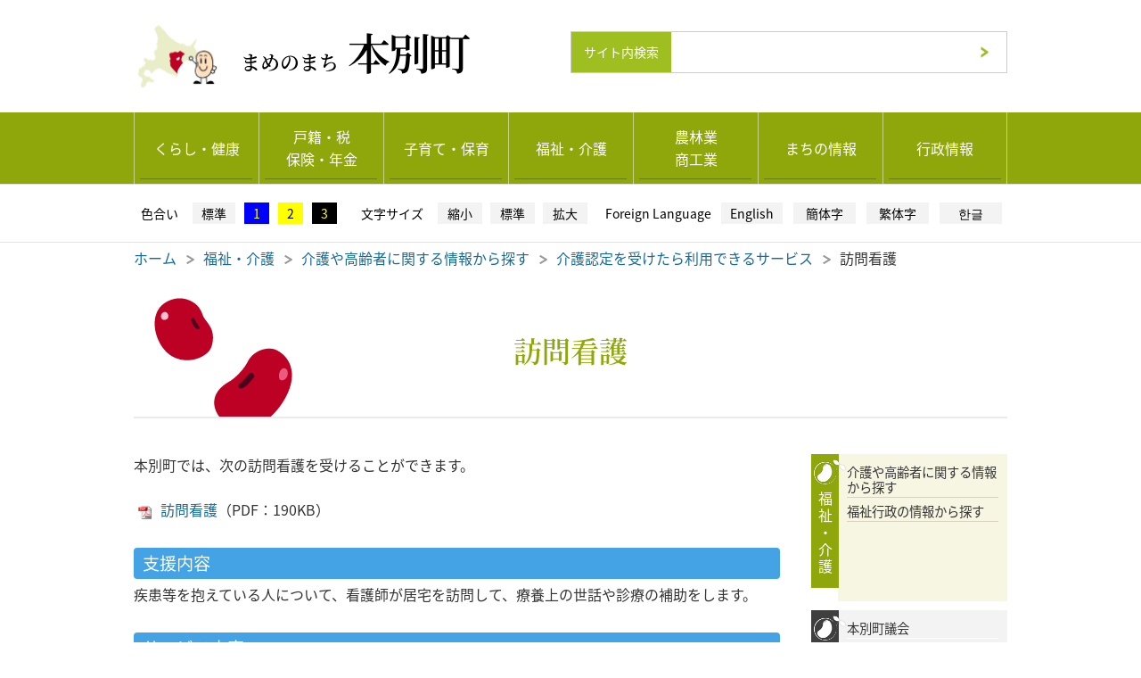

--- FILE ---
content_type: text/html; charset=UTF-8
request_url: https://www.town.honbetsu.hokkaido.jp/web/welfare/details/post_26.html
body_size: 5330
content:
<!DOCTYPE html>
<html lang="ja">
<head>
<!-- Google tag (gtag.js) -->
<script async src="https://www.googletagmanager.com/gtag/js?id=G-EFKRHF8M5E"></script>
<script>
  window.dataLayer = window.dataLayer || [];
  function gtag(){dataLayer.push(arguments);}
  gtag('js', new Date());

  gtag('config', 'G-EFKRHF8M5E');
</script>
<meta charset="utf-8">
<title>訪問看護 | 介護認定を受けたら利用できるサービス | 介護や高齢者に関する情報から探す | 福祉・介護 | 本別町ホームページ</title>
<meta name="keywords" content="訪問看護,介護や高齢者に関する情報から探す,福祉・介護,本別,北海道,十勝,移住,豆のまち,キレイマメ,きれいまめ" />
<meta name="description" content="訪問看護、介護や高齢者に関する情報から探す、福祉・介護。本別町【ほんべつ】公式ホームページ。北海道・東部に位置し、福祉・協働のまちづくりを官民一体となって進めています。" />
<meta http-equiv="X-UA-Compatible" content="IE=edge">
<meta property="og:title" content="訪問看護,介護や高齢者に関する情報から探す,福祉・介護,本別,北海道,十勝,移住,豆のまち,キレイマメ,きれいまめ">
<meta property="og:description" content="訪問看護、介護や高齢者に関する情報から探す、福祉・介護。本別町【ほんべつ】公式ホームページ。北海道・東部に位置し、福祉・協働のまちづくりを官民一体となって進めています。">
<meta property="og:type" content="article">
<meta property="og:url" content="https://www.town.honbetsu.hokkaido.jp/">
<meta property="og:image" content="/web/imges/common/og_default.png">
<meta property="og:locale" content="ja_JP">
<link rel="shortcut icon" href="../../../favicon.ico" >
<!--//// 共通 部品↓ ////-->
<link rel="stylesheet" href="../../css/common/import.css" type="text/css" media="screen, print" />
<script src="https://ajax.googleapis.com/ajax/libs/jquery/1.9.1/jquery.min.js"></script>
<script type="text/javascript" src="../../js/common.js"></script>
<script src="../../js/jquery.cookie.js"></script>
<script type="text/javascript" src="../../js/changeSet.js"></script>
<script type="text/javascript" src="../../js/googleAnalytics.js"></script>
<!--//// 共通 部品↑ ////-->
<!--//// 個別 部品↓ ////-->
<link rel="stylesheet" href="../../css/welfare/index.css" type="text/css" media="screen, print" />
<script type="text/javascript">
    $(function(){
      $(window).load(function(){
        $(".area").mCustomScrollbar({
});
      });
    });
</script>
<script src="../../js/tab.js"></script>
<!--//// 個別 部品↑ ////-->
<link rel="stylesheet" href="../../color_css/index.css" type="text/css" media="screen, print" />
</head>

<body>
<!--//// wrap start↓ ////-->
<div id="wrap">

<!-- sp_nav start -->
<!--//// sp_nav start ////-->
<div class="re_mo_disp">
            <header id="sp_header">
                <div class="inner clearfix">
                    <p class="navBtn"> <span></span> <span></span> <span></span> </p>
                    <nav role='navigation'>
                        <div class="nav_re_logo"><a href="https://www.town.honbetsu.hokkaido.jp">まめのまち<span>本別</span></a></div>
                        
                        <ul class="nav_re_menu">
<li><a href="../../life/index.html">くらし・健康</a></li>
<li><a href="../../procedure/index.html">戸籍・税・保険・年金</a></li>
<li><a href="../../child/index.html">子育て・保育</a></li>
<li><a href="../index.html">福祉・介護</a></li>
<li><a href="../../industry/index.html">農林業・商工業</a></li>
<li><a href="../../town/index.html">まちの情報</a></li>
<li><a href="../../administration/index.html">行政情報</a></li>
<li><a href="../../parliament/index.html">本別町議会</a></li>
<li><a href="../../agriculture/index.html">本別町農業委員会</a></li>
<li><a href="../../education/index.html">本別町教育委員会</a></li>
<li><a href="../../townmayor/index.html">町長室</a></li>
<li><a href="../../facility/index.html">公共施設利用案内</a></li>
<li><a href="http://www.honbetsu-kokuho-hp.jp/" target="_blank">本別町国民健康保険病院</a></li>
<li><a href="../../disaster/index.html">災害・防災</a></li>
                        </ul>
                        
                        <div class="h_nav">
                        <ul>
                        <li><a href="../../../sightseeing/index.html" target="_blank"><img src="../../imges/common/main/side_bnr01.jpg" alt="観光情報"></a></li>
                        <li><a href="../../migration/index.html"><img src="../../imges/common/main/side_bnr02.jpg" alt="移住ガイド"></a></li>
                        <li><a href="../../hometown/index.html"><img src="../../imges/common/main/side_bnr03.jpg" alt="ふるさと納税"></a></li>
                        </ul>
                        </div>

<div class="l_nav">
  <ul>
   <li><a href="http://www15.j-server.com/LUCHONBETS/ns/tl_ex.cgi?SURL=http://www15.j-server.com/LUCHONBETS/ns/warning_mess.cgi%3furl=http://www.town.honbetsu.hokkaido.jp/%26target=_top&amp;SLANG=ja&amp;TLANG=en&amp;XMODE=0" target="_blank">English</a></li>
   <li><a href="http://www15.j-server.com/LUCHONBETS/ns/tl_ex.cgi?SURL=http://www15.j-server.com/LUCHONBETS/ns/warning_mess.cgi%3furl=http://www.town.honbetsu.hokkaido.jp/%26target=_top&amp;SLANG=ja&amp;TLANG=zh&amp;XMODE=0" target="_blank">簡体字</a></li>
   <li><a href="http://www15.j-server.com/LUCHONBETS/ns/tl_ex.cgi?SURL=http://www15.j-server.com/LUCHONBETS/ns/warning_mess.cgi%3furl=http://www.town.honbetsu.hokkaido.jp/%26target=_top&amp;SLANG=ja&amp;TLANG=zhb&amp;XMODE=0" target="_blank">繁体字</a></li>
   <li><a href="http://www15.j-server.com/LUCHONBETS/ns/tl_ex.cgi?SURL=http://www15.j-server.com/LUCHONBETS/ns/warning_mess.cgi%3furl=http://www.town.honbetsu.hokkaido.jp/%26target=_top&amp;SLANG=ja&amp;TLANG=ko&amp;XMODE=0" target="_blank">한글</a></li>
  </ul>
 </div>                   
                        
                  </nav>
                </div>
            </header>
        </div>
 <!--//// sp_nav end ////-->
<!-- sp_nav end -->

<!--//// header_sec start↓ ////-->
<div class="header_sec cFix">
 <div class="sec_img">
  <h1 class="font_m"><a href="../../../index.html">まめのまち<span>本別町</span></a></h1>
 </div> 
 <!--//// index_tool start↓ ////-->
 <div class="sec_tool">
<div class="search cFix">
   <form action="https://www.google.co.jp/search" method="GET">
   <input type="text" maxlength="255" class="txt" value="" name="q">
   <input type="hidden" class="hid" value="ja" name="hl">
   <input type="hidden" class="hid" value="www.town.honbetsu.hokkaido.jp" name="as_sitesearch">
   <input type="hidden" class="hid" value="utf-8" name="ie">
   <input type="hidden" class="hid" value="utf-8" name="oe">
   <div class="search_btn"><input type="submit" class="btn" value="検索"></div>
   </form>
  </div>
 </div>
 <!--//// index_tool end↑ ////-->
</div>
<!--//// header_sec end↑ ////-->

<!--//// nav start↓ ////-->
<div class="nav">
<div class="nav_in">
<ul id="pc_nav" class="cFix dropmenu">
  <li class="pn_cate01"><a href="../../life/index.html">くらし・健康</a>
    <ul>
<li><a href="../../life/life01.html">ごみ・生活衛生</a></li>
    <li><a href="../../life/life02.html">水道・下水道</a></li>
    <li><a href="../../life/life03.html">交通・バス</a></li>
    <li><a href="../../life/life04.html">公営住宅・町営住宅</a></li>
    <li><a href="../../life/life05.html">住宅建築・改修・助成</a></li>
    <li><a href="../../life/life15.html">都市計画・土地利用</a></li>
    <li><a href="../../life/life10.html">道路・河川・公園・除雪 </a></li>
    <li><a href="../../life/life09.html">町内の医療機関</a></li>
    <li><a href="../../life/life08.html">健康診査・予防接種</a></li>
    <li><a href="../../life/life11.html">健康に関すること</a></li>
    <li><a href="../../life/life12.html">ペット・動物</a></li>
    <li><a href="../../life/life14.html">消防</a></li>
    <li><a href="../../life/life13.html">警察・交通安全・防犯</a></li>
    <li><a href="../../life/life07.html">生涯学習・出前講座</a></li>
    <li><a href="../../life/life06.html">相談</a></li>
    </ul>
  </li>
  <li class="pn_cate02"><a href="../../procedure/index.html">戸籍・税<br>保険・年金</a>
    <ul>
<li><a href="../../procedure/procedure01.html">戸籍・住民登録の届出</a></li>
    <li><a href="../../procedure/procedure02.html">戸籍・住民票などの証明</a></li>
    <li><a href="../../procedure/procedure03.html">おくやみ</a></li>
    <li><a href="../../procedure/procedure04.html">マイナンバー</a></li>
    <li><a href="../../procedure/procedure05.html">パスポートの申請</a></li>
    <li><a href="../../procedure/procedure06.html">税の手続き</a></li>
    <li><a href="../../procedure/procedure07.html">税の証明書</a></li>
    <li><a href="../../procedure/procedure08.html">医療保険制度と医療費の助成</a></li>
    <li><a href="../../procedure/procedure09.html">国民年金</a></li>
    <li><a href="../../procedure/procedure10.html">ふるさと納税制度</a></li>

    </ul>
  </li>
  <li class="pn_cate03"><a href="../../child/index.html">子育て・保育</a>
    <ul>
<li><a href="../../child/child01.html">妊娠・出産</a></li>
    <li><a href="../../child/child02.html">乳幼児の子育てサービス</a></li>
    <li><a href="../../child/child03.html">入園・入所手続きとサービス</a></li>
    <li><a href="../../child/child04.html">健診・予防接種</a></li>
    <li><a href="../../child/child07.html">子育て関連施設</a></li>
    <li><a href="../../child/child06.html">手当・医療助成・援助</a></li>
    <li><a href="../../child/child09.html">医療機関</a></li>
    <li><a href="../../child/child08.html">遊びの場・イベント</a></li>
    <li><a href="../../child/child10.html">計画・ガイド</a></li>
    <li><a href="../../child/child11.html">関連リンク</a></li>
    </ul>
  </li>
  <li class="pn_cate04"><a href="../index.html">福祉・介護</a>
    <ul>
<li><a href="../index.html?tb=1">介護や高齢者に関する情報から探す</a></li>
    <li><a href="../index.html?tb=2">福祉行政の情報から探す</a></li>
    </ul>
  </li>
  <li class="pn_cate05"><a href="../../industry/index.html">農林業<br>商工業</a>
    <ul>
<li><a href="../../industry/index.html?tb=1">農林業</a></li>
    <li><a href="../../industry/index.html?tb=2">商工業</a></li>
    </ul>
  </li>
  <li class="pn_cate06"><a href="../../town/index.html">まちの情報</a>
    <ul>
<li><a href="../../town/town01.html">町民憲章</a></li>
    <li><a href="../../town/town02.html">歴史</a></li>
    <li><a href="../../town/town03.html">宣言</a></li>
    <li><a href="../../education/details/siteibunkazai.html">指定文化財</a></li>
    <li><a href="../../town/town05.html">統計情報</a></li>
    <li><a href="../../town/town04.html">交流都市</a></li>
    <li><a href="../../town/town07.html">協働のまちづくり</a></li>
    <li><a href="../../town/town06.html">元気くん紹介</a></li>
    <li><a href="../../town/town08.html">本別町へのアクセス</a></li>
    </ul>
  </li>
  <li class="pn_cate07"><a href="../../administration/index.html">行政情報</a>
    <ul>
<li><a href="../../administration/administration01.html">庁舎案内・組織・業務内容</a></li>
    <!--<li><a href="../../administration/administration03.html">行政報告</a></li>-->
    <li><a href="../../administration/administration04.html">支援・助成制度</a></li>
    <li><a href="../../administration/administration07.html">政策と計画</a></li>
    <li><a href="../../administration/administration14.html">入札</a></li>
    <li><a href="../../administration/administration08.html">公表</a></li>
    <li><a href="../../administration/administration05.html">条例制定</a></li>
    <li><a href="../../administration/administration06.html">広域行政</a></li>
    <li><a href="../../administration/administration09.html">各種会議</a></li>
    <li><a href="../../administration/administration10.html">選挙管理委員会</a></li>
    <li><a href="../../administration/administration11.html">統計資料</a></li>
    <li><a href="../../administration/administration15.html">告示</a></li>

    </ul>
  </li>
</ul>
</div>
</div>
<!--//// nav end↑ ////-->
<!--//// special_tool start↓ ////-->
<div class="special_tool cFix">
<div class="st_in">
 <div class="st_color cFix">
  <ul class="cFix">
   <li id="chcol01"><a href="javascript:void(0)">標準</a></li>
   <li id="chcol02"><a href="javascript:void(0)">1</a></li>
   <li id="chcol03"><a href="javascript:void(0)">2</a></li>
   <li id="chcol04"><a href="javascript:void(0)">3</a></li>
  </ul>
 </div>
 <div class="st_fsize cFix">
  <ul class="cFix">
   <li><a href="javascript:void(0)" id="chf_s">縮小</a></li>
   <li><a href="javascript:void(0)" id="chf_m">標準</a></li>
   <li><a href="javascript:void(0)" id="chf_b">拡大</a></li>
  </ul>
 </div>
 <div class="st_lang cFix">
  <ul class="cFix">
   <li><a href="https://www-town-honbetsu-hokkaido-jp.translate.goog/?_x_tr_sl=auto&_x_tr_tl=en&_x_tr_hl=ja&_x_tr_pto=wapp" target="_blank">English</a></li>
   <li><a href="https://www-town-honbetsu-hokkaido-jp.translate.goog/?_x_tr_sl=auto&_x_tr_tl=zh-CN&_x_tr_hl=ja&_x_tr_pto=wapp" target="_blank">簡体字</a></li>
   <li><a href="https://www-town-honbetsu-hokkaido-jp.translate.goog/?_x_tr_sl=auto&_x_tr_tl=zh-TW&_x_tr_hl=ja&_x_tr_pto=wapp" target="_blank">繁体字</a></li>
   <li><a href="https://www-town-honbetsu-hokkaido-jp.translate.goog/?_x_tr_sl=auto&_x_tr_tl=ko&_x_tr_hl=ja&_x_tr_pto=wapp" target="_blank">한글</a></li>
  </ul>
 </div>
</div>
</div>
<!--//// special_tool end↑ ////-->
<!--//// main start↓ ////-->
<div class="main">

<section>
 <div class="content cFix">
   <div class="pan_list">
    <ul class="cFix">
     <li><a href="../../../index.html">ホーム</a></li>
     <li><a href="../index.html">福祉・介護</a></li>
     <li><li><a href="../index.html?tb=1">介護や高齢者に関する情報から探す</a></li></li>
     <li><li><a href="../welfare01_06.html">介護認定を受けたら利用できるサービス</a></li></li>
     <li>訪問看護</li>
    </ul>
   </div>
 <div class="cate_tit font_m"><p>訪問看護</p></div>
 </div>
</section>

<section>
 <div class="content cFix">
  <div class="content_txt">

<p>本別町では、次の訪問看護を受けることができます。</p>
<p>&nbsp;</p>
<ul>
<li class="icon_pdf"><a href="../img/R2.fukusimap-p14.pdf">訪問看護</a>（PDF：190KB）</li>
</ul>
<p class="title04">支援内容</p>
<p>疾患等を抱えている人について、看護師が居宅を訪問して、療養上の世話や診療の補助をします。</p>
<p class="title04">サービス内容</p>
<ul>
<li>血圧や脈拍など病状のチェック</li>
<li>食事や入浴、排泄の介助</li>
<li>床ずれの予防や処置</li>
<li>経管栄養のチューブや尿の管、在宅酸素療法に使う機器などの管理や医療処置</li>
<li>機能訓練</li>
<li>ターミナルケア（終末期医療）</li>
</ul>
<p class="title04">サービス事業所</p>
<ul>
<li class="List_mark_in"><a href="post_27.html">本別地域訪問看護ステーション</a></li>
</ul>
<p class="title04">費用の目安</p>
<p>サービス利用にかかる費用の目安は、お問い合わせください。</p>
<div class="contact_box">
 <div class="cb_tit">このページに関する情報のお問い合わせ先</div>
 <div class="cb_con"><p class="title02">本別地域訪問看護ステーション</p>
<p>電話：0156-22-9050</p></div>
</div>


  </div>
  <div class="content_menu">
<div class="sub_menu_cate">
    <div class="smc_tit">福祉 ・ 介護</div>
    <ul>
<li><a href="../index.html?tb=1">介護や高齢者に関する情報から探す</a></li>
    <li><a href="../index.html?tb=2">福祉行政の情報から探す</a></li>
    </ul>
   </div>
<div class="sub_menu_other">
    <div class="smo_tit">その他情報</div>
    <ul>
     <li><a href="../../parliament/index.html">本別町議会</a></li>
     <li><a href="../../agriculture/index.html">本別町農業委員会</a></li>
     <li><a href="../../education/index.html">本別町教育委員会</a></li>
     <li><a href="../../townmayor/index.html">町長室</a></li>
     <li><a href="../../facility/index.html">公共施設利用案内</a></li>
     <li><a href="http://www.honbetsu-kokuho-hp.jp/" target="_blank">本別町国民健康保険病院</a></li>
     <li><a href="../../disaster/index.html">災害・防災</a></li>
    </ul>
   </div>
<div class="side_bnr"><a href="../../../sightseeing/index.html" target="_blank"><img src="../../imges/common/main/side_bnr01.jpg" alt="観光情報"></a></div>
<div class="side_bnr"><a href="../../migration/index.html"><img src="../../imges/common/main/side_bnr02.jpg" alt="移住ガイド"></a></div>
<div class="side_bnr"><a href="../../hometown/index.html"><img src="../../imges/common/main/side_bnr03.jpg" alt="ふるさと納税"></a></div>
  </div>
 </div>
</section>

</div>
<!--//// main end↑ ////-->

<!--//// footer start↓ ////-->
<div class="footer">
 <div class="footer_in">
 
  <p id="page-top"><a href="#wrap">PAGE TOP</a></p>

  <div class="fot_tit">本別町役場</div>

  <div class="fot_cont cFix">
    <div class="fc_info">
      <div class="time-box">
        <span class="time">開庁時間</span><br>
        月曜日～金曜日<br>
        午前8時30分～午後5時15分
      </div>
      <div class="add-box">
        〒089-3392<br>
        北海道中川郡本別町北2丁目4-1<br>
        電話：0156-22-2141（代表）<br>
        FAX：0156-22-3237<br>
        メール：soumuk@town.honbetsu.hokkaido.jp<br>
        <span class="mail-note">メールでの問い合わせについて、匿名や連絡先が不明なもの、内容が特定の個人や団体を誹謗（ひぼう）・中傷・非難するものについては、原則回答いたしません</span>
      </div>
      
    </div>
    <div class="fc_num">
      <p>適格請求書（インボイス）発行事業者登録番号</p>
      <table>
        <tbody>
          <tr>
            <th>登録名称</th>
            <th>登録番号</th>
          </tr>
          <tr>
            <td>本別町</td>
            <td>T1000020016462</td>
          </tr>
          <tr>
            <td>本別町水道事業会計</td>
            <td>T9800020003843</td>
          </tr>
          <tr>
            <td>本別町下水道事業会計</td>
            <td>T9800020006722</td>
          </tr>
          <tr>
            <td>本別町国民健康保険病院事業</td>
            <td>T2800020004939</td>
          </tr>
        </tbody>
      </table>
    </div>
    <div class="fc_btn">
      <ul>
        <li><a href="../../administration/details/post_86.html">役場へのアクセス</a></li>
        <li><a href="../../administration/administration12.html">組織・各課業務・電話番号</a></li>
      </ul>
    </div>
  </div>

  
 </div>

  <div class="fot_list">
   <ul class="cFix">
    <li><a href="../../other/about.html">このサイトについて</a></li>
    <li><a href="../../other/sitemap.html">サイトマップ</a></li>
   </ul>
  </div>
  
  <div class="fcopy">Copyright(c) 2017 Honbetsu Town All rights reserved. </div>
  
</div>
<!--//// footer end↑ ////-->

</div>
<!--//// wrap end↑ ////-->
<script src="../../js/new_mark.js"></script>
<script src="../../js/re_nav.js"></script>
<script type="text/javascript" src="/_Incapsula_Resource?SWJIYLWA=719d34d31c8e3a6e6fffd425f7e032f3&ns=3&cb=1440524998" async></script></body>
</html>

--- FILE ---
content_type: text/css
request_url: https://www.town.honbetsu.hokkaido.jp/web/css/welfare/index.css
body_size: 302
content:
@charset "utf-8";

/*------------------------------------------------



   /welfare/index


------------------------------------------------*/
.cate_tit{
}

.layout{
}
.layout ul{
	margin-bottom:20px;
	border-bottom:2px solid #90A70B;
}
.layout ul li{
	width:50%;
	padding:0;
	margin:0 0 0 0;
	float:left;
	background:none;
}
.layout ul li:first-child{
	margin:0;
}
.layout ul li:after,.layout ul li:before{
	display:none;
}

.layout ul li a{
	display:block;
	padding:20px 0;
	background:#ECECEC;
	color:#000 !important;
	text-align:center;
	position:relative;
}
.layout ul li a span{
	width:100%;
	text-align:center;
}

.layout ul li a:hover{
	text-decoration:none;
}
.layout ul li.active a{
	background:#90A70B;
	color:#fff !important;
}
.layout ul li.active a:after{
    content:"";
    height: 0;
    position: absolute;
    width: 0;
    border: 10px solid transparent;
    border-top-color: #90A70B;
    top: 100%;
    left: 50%;
    margin-left: -10px;
	z-index:100;
}
#lay01,#lay02{
	clear:both;
	display:none;
}

.sub_menu_cate{
	min-height:150px;
}
.sub_menu_cate ul li:last-child{
	border-bottom: 1px solid #D8D2BF;
}
@media screen and (max-width: 480px) {
.layout ul li a{
}
}




--- FILE ---
content_type: text/css
request_url: https://www.town.honbetsu.hokkaido.jp/web/color_css/index.css
body_size: -147
content:
@charset "UTF-8";

@media screen and (max-width: 480px) {
}



--- FILE ---
content_type: text/css
request_url: https://www.town.honbetsu.hokkaido.jp/web/css/common/reset.css
body_size: 244
content:
@charset "UTF-8";

/*------------------------------------------------



   Reset



------------------------------------------------*/

/*------------------------------------------------

div,spanのみ min-height:0px;　入れない



除外

table, caption, tbody, tfoot, thead, tr, th, td,

------------------------------------------------*/

html, body, div, span, applet, object, iframe,

h1,h2,h3,h4,h5,h6, p, blockquote, pre,

a, abbr, acronym, address, cite, code,

del, dfn, em, img, ins, kbd, q, samp,

sub, sup, var,

ul, dl, dt, dd,

form, label,

ruby, rt, rb, rp, rtc, rbc {

margin: 0;

padding: 0;

border: 0 none transparent;

font-size: 100%;

font-style: normal;

font-weight: normal;

text-decoration: none;

vertical-align: baseline;

text-align: left;

text-indent: 0px;

outline: 0;

list-style:none;

}

html, body, applet, object, iframe,

h1,h2,h3,h4,h5, p, blockquote, pre,

a, abbr, acronym, address, cite, code,

del, dfn, em, ins, kbd, q, samp,

sub, sup, var,

ul, li, dl, dt, dd,

form, label,

ruby, rt, rb, rp, rtc, rbc {min-height:0px;}










--- FILE ---
content_type: text/css
request_url: https://www.town.honbetsu.hokkaido.jp/web/css/common/base.css
body_size: 395
content:
@charset "UTF-8";

/*------------------------------------------------



   setting





/*------------------------------------------------

   Links

------------------------------------------------*/

a:link {
	color:#166A98;
	text-decoration:none;
    transition: all 0.5s ease 0s !important;
    -webkit-transition: all 0.5s ease 0s !important;
}
a:visited {
	color:#166A98;
	text-decoration:none;
}
a:hover {
	text-decoration:underline;
	opacity:0.80 !important;
	filter: alpha(opacity=80) !important;        /* ie lt 8 */
	-ms-filter: "alpha(opacity=80)" !important;  /* ie 8 */
	zoom:1 !important;
}

/*------------------------------------------------

   bess

------------------------------------------------*/

html{
	width:100%;
	height:100%;
	overflow-y:scroll;
}

body{
	color:#333;
	line-height:160%;
	font-family: 'Noto Sans Japanese', sans-serif;
	font-weight:400;
	min-width: 980px;
	-webkit-text-size-adjust: 100%;
}

#wrap{
	width:100%;
}

#wrap:after{
	content:".";
	font-size:0;
	display:block;
	height:0;
	visibility:hidden;
	clear:both;
}
label{
	display:block;
	float:left;
	line-height:16px;
	margin-bottom:10px;
	margin-right:15px;
}
input{
	font-family: 'Noto Sans Japanese', sans-serif;
}
.pc_box{
	display:block;
}
.sp_box{
	display:none;
}
input[type="text"],
input[type="password"],
textarea,
select {
    outline: none;
}
@media screen and (max-width: 480px) {
.pc_box{
	display:none;
}
.sp_box{
	display:block;
}
body{
/*	min-width:auto;*/
	min-width:100%;
}

img{
	max-width:100% !important;
	height:auto;
}


}


--- FILE ---
content_type: text/css
request_url: https://www.town.honbetsu.hokkaido.jp/web/css/common/table.css
body_size: 196
content:
@charset "UTF-8";

/*------------------------------------------------



  table





------------------------------------------------*/
table,table.hyou_sp{
	border:none;
    border-collapse: collapse;
}
table td,table.hyou_sp td{
    border:none;
	font-size:100%;
	color:#333;
}
table td img{
	vertical-align:bottom;
}
table.hyou_none {
    border: none !important;
    border-collapse: collapse;
}
table.hyou_none td {
    border:none !important;
    padding:0 !important;
}

table.hyou_gray {
    border: 1px solid #cccccc;
    border-collapse: collapse;
}
table.hyou_gray td {
    border: 1px solid #cccccc;
    font-size: 100%;
    padding: 5px;
}
.hyou_gray_bg{
	background:#EEEEEE;
}
.td_sun{
	background:#FEE0EE !important;
	text-align:center !important;
}

.td_sat{
	background:#C8F4FB !important;
	text-align:center !important;
}

.td_day{
	background:#F3F3F3 !important;
	text-align:center !important;
}
.td_running{
	background:#FD7C6A !important;
	color:#fff !important;
	font-weight:bold !important;
	text-align:center !important;
}
@media screen and (max-width: 480px) {
table.hyou_sp td{
	width:100% !important;
	display:block !important;
}
table.hyou_none td{
	display:inline !important;
}
}




--- FILE ---
content_type: text/css
request_url: https://www.town.honbetsu.hokkaido.jp/web/css/common/list.css
body_size: 748
content:
@charset "utf-8";

/*------------------------------------------------



  list


------------------------------------------------*/


.main ul{
}
.main ul li,.list_mark,.list_mark02,.list_mark_jpg,.list_mark_gif,.list_mark_png{
	padding:0 0 0 30px;
	margin-bottom:5px;
	position:relative;
	background:none;
}
.main ul li:before,.list_mark:before,.list_mark02:before{
	content: '';
	position: absolute;
	left:10px;
	top:11px;
	margin:auto;
	width:9px;
	height:2px;
	background:#000;
	-webkit-transform: rotate(31deg);
	-ms-transform: rotate(31deg);
	transform:rotate(31deg);
	z-index:1;
}
.main ul li:after,.list_mark:after,.list_mark02:after{
	content: '';
	position: absolute;
	left:10px;
	top:15px;
	margin:auto;
	width:9px;
	height:2px;
	background:#000;
	-webkit-transform: rotate(-31deg);
	-ms-transform: rotate(-31deg);
	transform:rotate(-31deg);
	z-index:1;
}

li.icon_doc,.list_mark_word{
	background:url(../../imges/common/icon/icon_doc.gif) 5px 8px no-repeat !important;	
}
li.icon_pdf,.list_mark_pdf{
	background:url(../../imges/common/icon/icon_pdf.gif) 5px 8px no-repeat !important;	
}
li.icon_xls,.list_mark_excel{
	background:url(../../imges/common/icon/icon_xls.gif) 5px 8px no-repeat !important;	
}
.List_mark_in{
	background:url(../../imges/common/icon/in.gif) 5px 8px no-repeat !important;	
}
.List_mark_out{
	background:url(../../imges/common/icon/out.gif) 5px 8px no-repeat !important;	
}
.list_mark_word,.list_mark_pdf,.list_mark_excel{
	padding:0 0 0 25px;
}

li.icon_doc:after,li.icon_pdf:after,li.icon_xls:after,li.List_mark_in:after,li.List_mark_out:after,li.icon_doc:before,li.icon_pdf:before,li.icon_xls:before,li.List_mark_in:before,li.List_mark_out:before{
	display:none;
}

ul.list_btn{
}

ul.list_btn li{
	padding:0;
	margin:0;
	text-align:center;
	font-size:120%;
	background:#1B3F7F;
    border-radius: 4px;
    -webkit-border-radius: 4px;
    -moz-border-radius: 4px;
	margin-bottom:20px;
	position:relative;
}
ul.list_btn li:before{
	content: '';
	position: absolute;
	left:1%;
	top:46%;
	margin:auto;
	width:9px;
	height:2px;
	background:#fff;
	-webkit-transform: rotate(31deg);
	-ms-transform: rotate(31deg);
	transform:rotate(31deg);
	z-index:1;
}
ul.list_btn li:after{
	content: '';
	position: absolute;
	left:1%;
	top:54%;
	margin:auto;
	width:9px;
	height:2px;
	background:#fff;
	-webkit-transform: rotate(-31deg);
	-ms-transform: rotate(-31deg);
	transform:rotate(-31deg);
	z-index:1;
}

ul.list_btn li a{
	padding:10px 40px 10px 30px;
	display:block;
	color:#fff !important;
}
ul.list_btn li a:hover{
	text-decoration:none;
}
ol{
	padding:0 0 0 20px;
}
ol li{
	padding:0;
	margin-bottom:5px;
}

.btn01,.btn02,.btn03{
	overflow: hidden;
	clear: both;
	display:block;
	margin:10px 0 0 0;
	padding:0;
	list-style:none;
}
.btn01 li{
	padding-left: 0px !important;
	margin-right:10px !important;
	margin-bottom:10px !important;
	float: left;
}
.btn02 li{
	width:24%;
	padding-left: 0px !important;
	margin-right:5px !important;
	margin-bottom:10px !important;
	float: left;
}
.btn03 li{
	width:49%;
	padding-left: 0px !important;
	margin-right:5px !important;
	margin-bottom:10px !important;
	float: left;
}
.btn01 li a{
	font-size: 13px;
	display: block;
	text-align: center;
	padding: 5px 15px 5px 25px;
	border-radius: 3px;
	color: #333;
	background: #f2f2f2;
	background-size: 6px 6px  !important;
}
.btn02 li a,.btn03 li a {
	font-size: 13px;
	display: block;
	text-align: left;
	padding: 5px 15px 5px 25px;
	border-radius: 3px;
	color: #333;
	background: #f2f2f2;
	background-size: 6px 6px  !important;
}
.btn01 li:after,.btn02 li:after,.btn03 li:after{
	background:#fff !important;
	left:5px !important;
	top:18px !important;
}
.btn01 li:before,.btn02 li:before,.btn03 li:before{
	background:#fff !important;
	left:5px !important;
	top:14px !important;
}
.btn01 li a:hover,.btn02 li a:hover,.btn03 li a:hover {
	background: #2278D5;
	background-size: 6px 6px  !important;
	color: #fff;
}




@media screen and (max-width: 480px) {
.btn02 li{
	width:100%;
}
.btn03 li{
	width:100%;
}
}


--- FILE ---
content_type: application/javascript
request_url: https://www.town.honbetsu.hokkaido.jp/web/js/common.js
body_size: 351
content:
// JavaScript Document

if ((navigator.userAgent.indexOf('iPhone') > 0) ||
navigator.userAgent.indexOf('iPod') > 0 ||
navigator.userAgent.indexOf('Android') > 0) {
document.write('<meta name="viewport" content="width=device-width,user-scalable=yes" />');
} else if (navigator.userAgent.indexOf('iPad') > 0){
document.write('<meta name="viewport" content="width=1024, user-scalable=yes" />');
}else{
document.write('<meta name="viewport" content="width=1024, user-scalable=yes" />');
}


//------------------------------------------------
//　ページTOPへ戻る
//------------------------------------------------
$(function() {
    var topBtn = $('#page-top');    
    topBtn.hide();
    //スクロールが100に達したらボタン表示
    $(window).scroll(function () {
        if ($(this).scrollTop() > 100) {
            topBtn.fadeIn();
        } else {
            topBtn.fadeOut();
        }
    });
    //スクロールしてトップ
    topBtn.click(function () {
        $('body,html').animate({
            scrollTop: 0
        }, 500);
        return false;
    });
});


//------------------------------------------------
//　アコーディオン
//------------------------------------------------

    $(function(){
        $(".acMenu .acMenu01").on("click", function() {
            $(this).next().slideToggle();
            $(this).toggleClass("active");
        });
    });








--- FILE ---
content_type: application/javascript
request_url: https://www.town.honbetsu.hokkaido.jp/web/js/tab.js
body_size: 450
content:
$(window).load(function(){
$(document).ready(function() {
 	
 	//トピックスタブ制御St//
    $('.area:first').show();
    $('.layout li:first').addClass('active');
    //var wk = $("#lay01_img").attr('src').replace('_off','_on');

    //$("#lay01_img").attr('src',wk);


    $('.layout li').click(function() {
		tabChange($(this));
		return false;
    });
    //トピックスタブ制御End//
    
    //ページ表示時の初期表示タブ制御St
    var arg  = new Object;
	var pair = location.search.substring(1).split('&');
	var tbExists = false;
	for(i=0; pair[i]; i++) {
		var kv = pair[i].split('=');
		arg[kv[0]] = kv[1];
		
		if (kv[0]=='tb'){tbExists = true;}
	}
	
	if (tbExists){
		if ($("#lay0" + arg['tb']).length){
			$("#lay0" + arg['tb']).parent().find('a').each(function(i){
				if ($(this).attr('href') == '#lay0' + arg['tb']){
					tabChange($(this).parent());
				}
			});
		}
	}
	//ページ表示時の初期表示タブ制御End
    
});
});

function tabChange(tar){
	var wk = "";
	var i;

    $('.layout li').removeClass('active');
    tar.addClass('active');
    $('.area').hide();

/*
	for(i=1;i<=3;i++){
		if($("#lay0" + i + "_img").size() > 0){
			wk = $("#lay0" + i + "_img").attr('src').replace('_on','_off');
		}
	}
*/
	
    $(tar.find('a').attr('href')).fadeIn();
    return false;
    
    wk = tar.find('a').find('img').attr('src').replace('_off','_on');
    tar.find('a').find('img').attr('src',wk);
    
    
}